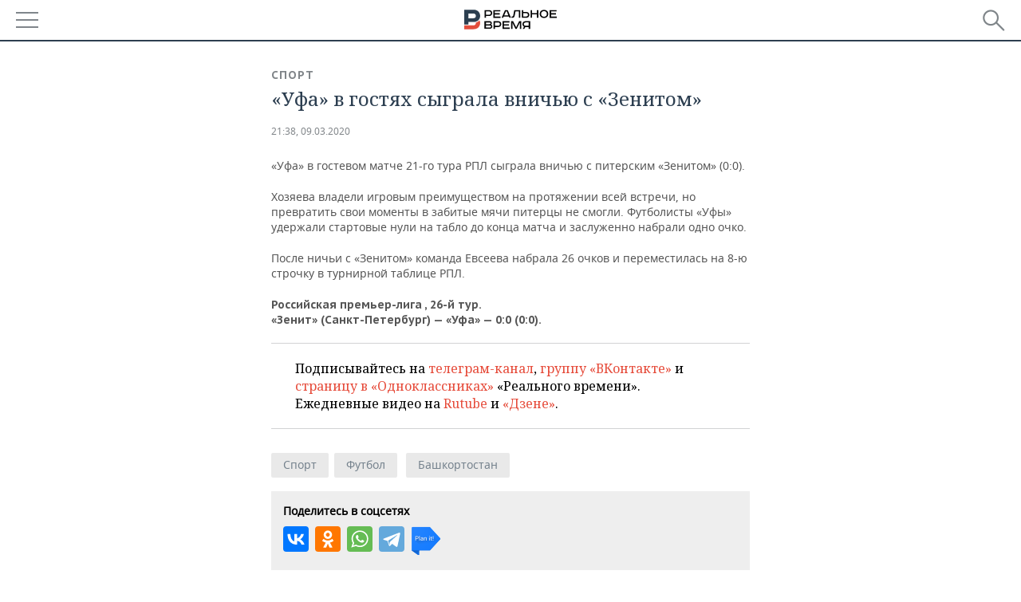

--- FILE ---
content_type: application/javascript
request_url: https://smi2.ru/counter/settings?payload=CMDnAhi0w968wDM6JDg4YmE3YTkyLTYwMTktNGY4Yi1hYzkxLWM3MGNjYTY0NDExNQ&cb=_callbacks____0mkyu8sdy
body_size: 1521
content:
_callbacks____0mkyu8sdy("[base64]");